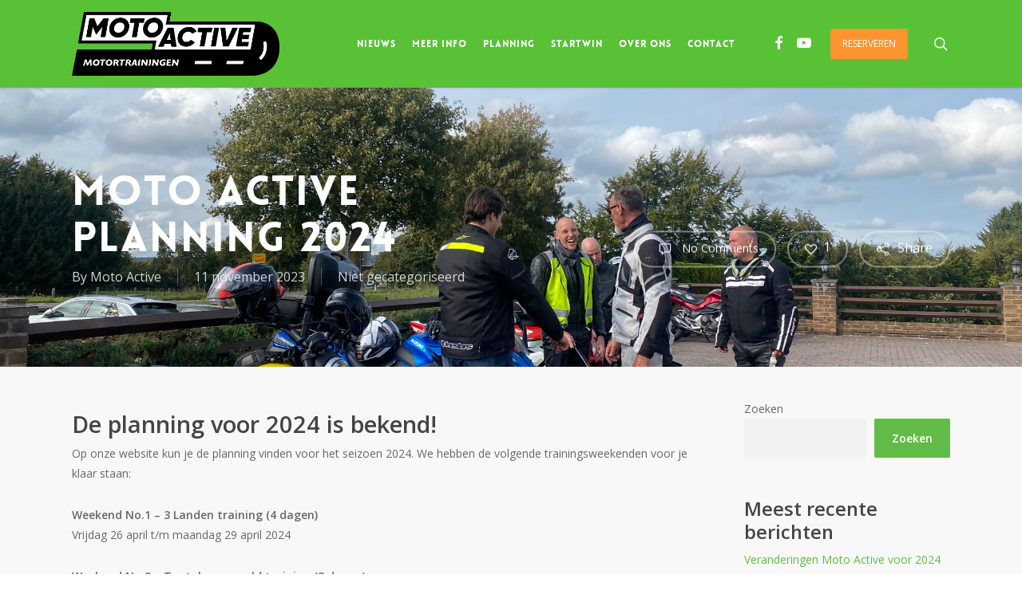

--- FILE ---
content_type: text/html; charset=UTF-8
request_url: https://moto-active.nl/moto-active-planning-2024/
body_size: 17187
content:
<!doctype html>
<html lang="nl-NL" class="no-js">
<head>
	<meta charset="UTF-8">
	<meta name="viewport" content="width=device-width, initial-scale=1, maximum-scale=1, user-scalable=0" /><meta name='robots' content='index, follow, max-image-preview:large, max-snippet:-1, max-video-preview:-1' />

<!-- Google Tag Manager for WordPress by gtm4wp.com -->
<script data-cfasync="false" data-pagespeed-no-defer>
	var gtm4wp_datalayer_name = "dataLayer";
	var dataLayer = dataLayer || [];
</script>
<!-- End Google Tag Manager for WordPress by gtm4wp.com -->
	<!-- This site is optimized with the Yoast SEO plugin v26.6 - https://yoast.com/wordpress/plugins/seo/ -->
	<title>Moto Active Planning 2024 - moto-active.nl</title>
	<link rel="canonical" href="https://moto-active.nl/moto-active-planning-2024/" />
	<meta property="og:locale" content="nl_NL" />
	<meta property="og:type" content="article" />
	<meta property="og:title" content="Moto Active Planning 2024 - moto-active.nl" />
	<meta property="og:description" content="De planning voor 2024 is bekend! Op onze website kun je de planning vinden voor het seizoen 2024. We hebben de volgende trainingsweekenden voor je klaar staan: Weekend No.1 –..." />
	<meta property="og:url" content="https://moto-active.nl/moto-active-planning-2024/" />
	<meta property="og:site_name" content="moto-active.nl" />
	<meta property="article:published_time" content="2023-11-11T11:42:11+00:00" />
	<meta property="article:modified_time" content="2024-01-18T06:53:40+00:00" />
	<meta property="og:image" content="https://moto-active.nl/wp-content/uploads/2023/11/2023-09-28-15.03.08.jpg" />
	<meta property="og:image:width" content="2016" />
	<meta property="og:image:height" content="1512" />
	<meta property="og:image:type" content="image/jpeg" />
	<meta name="author" content="Moto Active" />
	<meta name="twitter:card" content="summary_large_image" />
	<meta name="twitter:label1" content="Geschreven door" />
	<meta name="twitter:data1" content="Moto Active" />
	<meta name="twitter:label2" content="Geschatte leestijd" />
	<meta name="twitter:data2" content="1 minuut" />
	<script type="application/ld+json" class="yoast-schema-graph">{"@context":"https://schema.org","@graph":[{"@type":"Article","@id":"https://moto-active.nl/moto-active-planning-2024/#article","isPartOf":{"@id":"https://moto-active.nl/moto-active-planning-2024/"},"author":{"name":"Moto Active","@id":"https://moto-active.nl/#/schema/person/5dbece1fb9211668c996091ef8ca66d6"},"headline":"Moto Active Planning 2024","datePublished":"2023-11-11T11:42:11+00:00","dateModified":"2024-01-18T06:53:40+00:00","mainEntityOfPage":{"@id":"https://moto-active.nl/moto-active-planning-2024/"},"wordCount":254,"publisher":{"@id":"https://moto-active.nl/#organization"},"image":{"@id":"https://moto-active.nl/moto-active-planning-2024/#primaryimage"},"thumbnailUrl":"https://moto-active.nl/wp-content/uploads/2023/11/2023-09-28-15.03.08.jpg","keywords":["Planning"],"inLanguage":"nl-NL"},{"@type":"WebPage","@id":"https://moto-active.nl/moto-active-planning-2024/","url":"https://moto-active.nl/moto-active-planning-2024/","name":"Moto Active Planning 2024 - moto-active.nl","isPartOf":{"@id":"https://moto-active.nl/#website"},"primaryImageOfPage":{"@id":"https://moto-active.nl/moto-active-planning-2024/#primaryimage"},"image":{"@id":"https://moto-active.nl/moto-active-planning-2024/#primaryimage"},"thumbnailUrl":"https://moto-active.nl/wp-content/uploads/2023/11/2023-09-28-15.03.08.jpg","datePublished":"2023-11-11T11:42:11+00:00","dateModified":"2024-01-18T06:53:40+00:00","breadcrumb":{"@id":"https://moto-active.nl/moto-active-planning-2024/#breadcrumb"},"inLanguage":"nl-NL","potentialAction":[{"@type":"ReadAction","target":["https://moto-active.nl/moto-active-planning-2024/"]}]},{"@type":"ImageObject","inLanguage":"nl-NL","@id":"https://moto-active.nl/moto-active-planning-2024/#primaryimage","url":"https://moto-active.nl/wp-content/uploads/2023/11/2023-09-28-15.03.08.jpg","contentUrl":"https://moto-active.nl/wp-content/uploads/2023/11/2023-09-28-15.03.08.jpg","width":2016,"height":1512},{"@type":"BreadcrumbList","@id":"https://moto-active.nl/moto-active-planning-2024/#breadcrumb","itemListElement":[{"@type":"ListItem","position":1,"name":"Home","item":"https://moto-active.nl/"},{"@type":"ListItem","position":2,"name":"Moto Active Planning 2024"}]},{"@type":"WebSite","@id":"https://moto-active.nl/#website","url":"https://moto-active.nl/","name":"moto-active.nl","description":"Voor elke motorrijder","publisher":{"@id":"https://moto-active.nl/#organization"},"potentialAction":[{"@type":"SearchAction","target":{"@type":"EntryPoint","urlTemplate":"https://moto-active.nl/?s={search_term_string}"},"query-input":{"@type":"PropertyValueSpecification","valueRequired":true,"valueName":"search_term_string"}}],"inLanguage":"nl-NL"},{"@type":"Organization","@id":"https://moto-active.nl/#organization","name":"moto-active.nl","url":"https://moto-active.nl/","logo":{"@type":"ImageObject","inLanguage":"nl-NL","@id":"https://moto-active.nl/#/schema/logo/image/","url":"https://moto-active.nl/wp-content/uploads/2024/02/MA-logo-1.png","contentUrl":"https://moto-active.nl/wp-content/uploads/2024/02/MA-logo-1.png","width":7992,"height":2456,"caption":"moto-active.nl"},"image":{"@id":"https://moto-active.nl/#/schema/logo/image/"}},{"@type":"Person","@id":"https://moto-active.nl/#/schema/person/5dbece1fb9211668c996091ef8ca66d6","name":"Moto Active","image":{"@type":"ImageObject","inLanguage":"nl-NL","@id":"https://moto-active.nl/#/schema/person/image/","url":"https://secure.gravatar.com/avatar/eca9111be3037c6ffa823ef5556751c2b83d593d0542a260f933cf52b81ef525?s=96&d=mm&r=g","contentUrl":"https://secure.gravatar.com/avatar/eca9111be3037c6ffa823ef5556751c2b83d593d0542a260f933cf52b81ef525?s=96&d=mm&r=g","caption":"Moto Active"},"url":"https://moto-active.nl/author/moto-active/"}]}</script>
	<!-- / Yoast SEO plugin. -->


<link rel='dns-prefetch' href='//fonts.googleapis.com' />
<link rel="alternate" type="application/rss+xml" title="moto-active.nl &raquo; feed" href="https://moto-active.nl/feed/" />
<link rel="alternate" type="application/rss+xml" title="moto-active.nl &raquo; reacties feed" href="https://moto-active.nl/comments/feed/" />
<link rel="alternate" title="oEmbed (JSON)" type="application/json+oembed" href="https://moto-active.nl/wp-json/oembed/1.0/embed?url=https%3A%2F%2Fmoto-active.nl%2Fmoto-active-planning-2024%2F" />
<link rel="alternate" title="oEmbed (XML)" type="text/xml+oembed" href="https://moto-active.nl/wp-json/oembed/1.0/embed?url=https%3A%2F%2Fmoto-active.nl%2Fmoto-active-planning-2024%2F&#038;format=xml" />
<link rel="preload" href="https://moto-active.nl/wp-content/themes/salient/css/fonts/icomoon.woff?v=1.2" as="font" type="font/woff" crossorigin="anonymous"><style id='wp-img-auto-sizes-contain-inline-css' type='text/css'>
img:is([sizes=auto i],[sizes^="auto," i]){contain-intrinsic-size:3000px 1500px}
/*# sourceURL=wp-img-auto-sizes-contain-inline-css */
</style>

<link rel='stylesheet' id='formidable-css' href='https://moto-active.nl/wp-content/plugins/formidable/css/formidableforms.css?ver=1215739' type='text/css' media='all' />
<style id='classic-theme-styles-inline-css' type='text/css'>
/*! This file is auto-generated */
.wp-block-button__link{color:#fff;background-color:#32373c;border-radius:9999px;box-shadow:none;text-decoration:none;padding:calc(.667em + 2px) calc(1.333em + 2px);font-size:1.125em}.wp-block-file__button{background:#32373c;color:#fff;text-decoration:none}
/*# sourceURL=/wp-includes/css/classic-themes.min.css */
</style>
<link rel='stylesheet' id='salient-social-css' href='https://moto-active.nl/wp-content/plugins/salient-social/css/style.css?ver=1.2.2' type='text/css' media='all' />
<style id='salient-social-inline-css' type='text/css'>

  .sharing-default-minimal .nectar-love.loved,
  body .nectar-social[data-color-override="override"].fixed > a:before, 
  body .nectar-social[data-color-override="override"].fixed .nectar-social-inner a,
  .sharing-default-minimal .nectar-social[data-color-override="override"] .nectar-social-inner a:hover,
  .nectar-social.vertical[data-color-override="override"] .nectar-social-inner a:hover {
    background-color: #62bb46;
  }
  .nectar-social.hover .nectar-love.loved,
  .nectar-social.hover > .nectar-love-button a:hover,
  .nectar-social[data-color-override="override"].hover > div a:hover,
  #single-below-header .nectar-social[data-color-override="override"].hover > div a:hover,
  .nectar-social[data-color-override="override"].hover .share-btn:hover,
  .sharing-default-minimal .nectar-social[data-color-override="override"] .nectar-social-inner a {
    border-color: #62bb46;
  }
  #single-below-header .nectar-social.hover .nectar-love.loved i,
  #single-below-header .nectar-social.hover[data-color-override="override"] a:hover,
  #single-below-header .nectar-social.hover[data-color-override="override"] a:hover i,
  #single-below-header .nectar-social.hover .nectar-love-button a:hover i,
  .nectar-love:hover i,
  .hover .nectar-love:hover .total_loves,
  .nectar-love.loved i,
  .nectar-social.hover .nectar-love.loved .total_loves,
  .nectar-social.hover .share-btn:hover, 
  .nectar-social[data-color-override="override"].hover .nectar-social-inner a:hover,
  .nectar-social[data-color-override="override"].hover > div:hover span,
  .sharing-default-minimal .nectar-social[data-color-override="override"] .nectar-social-inner a:not(:hover) i,
  .sharing-default-minimal .nectar-social[data-color-override="override"] .nectar-social-inner a:not(:hover) {
    color: #62bb46;
  }
/*# sourceURL=salient-social-inline-css */
</style>
<link rel='stylesheet' id='font-awesome-css' href='https://moto-active.nl/wp-content/themes/salient/css/font-awesome-legacy.min.css?ver=4.7.1' type='text/css' media='all' />
<link rel='stylesheet' id='salient-grid-system-css' href='https://moto-active.nl/wp-content/themes/salient/css/build/grid-system.css?ver=14.0.3' type='text/css' media='all' />
<link rel='stylesheet' id='main-styles-css' href='https://moto-active.nl/wp-content/themes/salient/css/build/style.css?ver=14.0.3' type='text/css' media='all' />
<style id='main-styles-inline-css' type='text/css'>
@font-face { font-family: 'Lovelo'; src: url('https://moto-active.nl/wp-content/themes/salient/css/fonts/Lovelo_Black.eot'); src: url('https://moto-active.nl/wp-content/themes/salient/css/fonts/Lovelo_Black.eot?#iefix') format('embedded-opentype'), url('https://moto-active.nl/wp-content/themes/salient/css/fonts/Lovelo_Black.woff') format('woff'),  url('https://moto-active.nl/wp-content/themes/salient/css/fonts/Lovelo_Black.ttf') format('truetype'), url('https://moto-active.nl/wp-content/themes/salient/css/fonts/Lovelo_Black.svg#loveloblack') format('svg'); font-weight: normal; font-style: normal; }
/*# sourceURL=main-styles-inline-css */
</style>
<link rel='stylesheet' id='nectar-single-styles-css' href='https://moto-active.nl/wp-content/themes/salient/css/build/single.css?ver=14.0.3' type='text/css' media='all' />
<link rel='stylesheet' id='nectar_default_font_open_sans-css' href='https://fonts.googleapis.com/css?family=Open+Sans%3A300%2C400%2C600%2C700&#038;subset=latin%2Clatin-ext&#038;display=swap' type='text/css' media='all' />
<link rel='stylesheet' id='responsive-css' href='https://moto-active.nl/wp-content/themes/salient/css/build/responsive.css?ver=14.0.3' type='text/css' media='all' />
<link rel='stylesheet' id='skin-original-css' href='https://moto-active.nl/wp-content/themes/salient/css/build/skin-original.css?ver=14.0.3' type='text/css' media='all' />
<link rel='stylesheet' id='salient-wp-menu-dynamic-css' href='https://moto-active.nl/wp-content/uploads/salient/menu-dynamic.css?ver=68677' type='text/css' media='all' />
<link rel='stylesheet' id='nectar-widget-posts-css' href='https://moto-active.nl/wp-content/themes/salient/css/build/elements/widget-nectar-posts.css?ver=14.0.3' type='text/css' media='all' />
<link rel='stylesheet' id='dynamic-css-css' href='https://moto-active.nl/wp-content/themes/salient/css/salient-dynamic-styles.css?ver=94340' type='text/css' media='all' />
<style id='dynamic-css-inline-css' type='text/css'>
@media only screen and (min-width:1000px){body #ajax-content-wrap.no-scroll{min-height:calc(100vh - 110px);height:calc(100vh - 110px)!important;}}@media only screen and (min-width:1000px){#page-header-wrap.fullscreen-header,#page-header-wrap.fullscreen-header #page-header-bg,html:not(.nectar-box-roll-loaded) .nectar-box-roll > #page-header-bg.fullscreen-header,.nectar_fullscreen_zoom_recent_projects,#nectar_fullscreen_rows:not(.afterLoaded) > div{height:calc(100vh - 109px);}.wpb_row.vc_row-o-full-height.top-level,.wpb_row.vc_row-o-full-height.top-level > .col.span_12{min-height:calc(100vh - 109px);}html:not(.nectar-box-roll-loaded) .nectar-box-roll > #page-header-bg.fullscreen-header{top:110px;}.nectar-slider-wrap[data-fullscreen="true"]:not(.loaded),.nectar-slider-wrap[data-fullscreen="true"]:not(.loaded) .swiper-container{height:calc(100vh - 108px)!important;}.admin-bar .nectar-slider-wrap[data-fullscreen="true"]:not(.loaded),.admin-bar .nectar-slider-wrap[data-fullscreen="true"]:not(.loaded) .swiper-container{height:calc(100vh - 108px - 32px)!important;}}@media only screen and (max-width:999px){.using-mobile-browser #nectar_fullscreen_rows:not(.afterLoaded):not([data-mobile-disable="on"]) > div{height:calc(100vh - 136px);}.using-mobile-browser .wpb_row.vc_row-o-full-height.top-level,.using-mobile-browser .wpb_row.vc_row-o-full-height.top-level > .col.span_12,[data-permanent-transparent="1"].using-mobile-browser .wpb_row.vc_row-o-full-height.top-level,[data-permanent-transparent="1"].using-mobile-browser .wpb_row.vc_row-o-full-height.top-level > .col.span_12{min-height:calc(100vh - 136px);}html:not(.nectar-box-roll-loaded) .nectar-box-roll > #page-header-bg.fullscreen-header,.nectar_fullscreen_zoom_recent_projects,.nectar-slider-wrap[data-fullscreen="true"]:not(.loaded),.nectar-slider-wrap[data-fullscreen="true"]:not(.loaded) .swiper-container,#nectar_fullscreen_rows:not(.afterLoaded):not([data-mobile-disable="on"]) > div{height:calc(100vh - 83px);}.wpb_row.vc_row-o-full-height.top-level,.wpb_row.vc_row-o-full-height.top-level > .col.span_12{min-height:calc(100vh - 83px);}body[data-transparent-header="false"] #ajax-content-wrap.no-scroll{min-height:calc(100vh - 83px);height:calc(100vh - 83px);}}.screen-reader-text,.nectar-skip-to-content:not(:focus){border:0;clip:rect(1px,1px,1px,1px);clip-path:inset(50%);height:1px;margin:-1px;overflow:hidden;padding:0;position:absolute!important;width:1px;word-wrap:normal!important;}
/*# sourceURL=dynamic-css-inline-css */
</style>
<link rel='stylesheet' id='redux-google-fonts-salient_redux-css' href='https://fonts.googleapis.com/css?family=Open+Sans%3A300&#038;display=swap&#038;ver=1708424557' type='text/css' media='all' />
<link rel="https://api.w.org/" href="https://moto-active.nl/wp-json/" /><link rel="alternate" title="JSON" type="application/json" href="https://moto-active.nl/wp-json/wp/v2/posts/3733" /><link rel="EditURI" type="application/rsd+xml" title="RSD" href="https://moto-active.nl/xmlrpc.php?rsd" />
<link rel='shortlink' href='https://moto-active.nl/?p=3733' />
<script>document.documentElement.className += " js";</script>

<!-- Google Tag Manager for WordPress by gtm4wp.com -->
<!-- GTM Container placement set to footer -->
<script data-cfasync="false" data-pagespeed-no-defer type="text/javascript">
	var dataLayer_content = {"pagePostType":"post","pagePostType2":"single-post","pageCategory":["niet-gecategoriseerd"],"pageAttributes":["planning"],"pagePostAuthor":"Moto Active"};
	dataLayer.push( dataLayer_content );
</script>
<script data-cfasync="false" data-pagespeed-no-defer type="text/javascript">
(function(w,d,s,l,i){w[l]=w[l]||[];w[l].push({'gtm.start':
new Date().getTime(),event:'gtm.js'});var f=d.getElementsByTagName(s)[0],
j=d.createElement(s),dl=l!='dataLayer'?'&l='+l:'';j.async=true;j.src=
'//www.googletagmanager.com/gtm.js?id='+i+dl;f.parentNode.insertBefore(j,f);
})(window,document,'script','dataLayer','GTM-MS772XS');
</script>
<!-- End Google Tag Manager for WordPress by gtm4wp.com --><script type="text/javascript"> var root = document.getElementsByTagName( "html" )[0]; root.setAttribute( "class", "js" ); </script><meta name="generator" content="Powered by WPBakery Page Builder - drag and drop page builder for WordPress."/>
<link rel="icon" href="https://moto-active.nl/wp-content/uploads/2024/02/cropped-MA-logo-social-32x32.png" sizes="32x32" />
<link rel="icon" href="https://moto-active.nl/wp-content/uploads/2024/02/cropped-MA-logo-social-192x192.png" sizes="192x192" />
<link rel="apple-touch-icon" href="https://moto-active.nl/wp-content/uploads/2024/02/cropped-MA-logo-social-180x180.png" />
<meta name="msapplication-TileImage" content="https://moto-active.nl/wp-content/uploads/2024/02/cropped-MA-logo-social-270x270.png" />
		<style type="text/css" id="wp-custom-css">
			p#breadcrumbs {
    display: none !important;
}
#header-outer #mobile-menu .nectar-header-text-content, #header-outer #mobile-menu .secondary-header-text{
	display:none;
}		</style>
		<noscript><style> .wpb_animate_when_almost_visible { opacity: 1; }</style></noscript><style id='wp-block-heading-inline-css' type='text/css'>
h1:where(.wp-block-heading).has-background,h2:where(.wp-block-heading).has-background,h3:where(.wp-block-heading).has-background,h4:where(.wp-block-heading).has-background,h5:where(.wp-block-heading).has-background,h6:where(.wp-block-heading).has-background{padding:1.25em 2.375em}h1.has-text-align-left[style*=writing-mode]:where([style*=vertical-lr]),h1.has-text-align-right[style*=writing-mode]:where([style*=vertical-rl]),h2.has-text-align-left[style*=writing-mode]:where([style*=vertical-lr]),h2.has-text-align-right[style*=writing-mode]:where([style*=vertical-rl]),h3.has-text-align-left[style*=writing-mode]:where([style*=vertical-lr]),h3.has-text-align-right[style*=writing-mode]:where([style*=vertical-rl]),h4.has-text-align-left[style*=writing-mode]:where([style*=vertical-lr]),h4.has-text-align-right[style*=writing-mode]:where([style*=vertical-rl]),h5.has-text-align-left[style*=writing-mode]:where([style*=vertical-lr]),h5.has-text-align-right[style*=writing-mode]:where([style*=vertical-rl]),h6.has-text-align-left[style*=writing-mode]:where([style*=vertical-lr]),h6.has-text-align-right[style*=writing-mode]:where([style*=vertical-rl]){rotate:180deg}
/*# sourceURL=https://moto-active.nl/wp-includes/blocks/heading/style.min.css */
</style>
<style id='wp-block-latest-comments-inline-css' type='text/css'>
ol.wp-block-latest-comments{box-sizing:border-box;margin-left:0}:where(.wp-block-latest-comments:not([style*=line-height] .wp-block-latest-comments__comment)){line-height:1.1}:where(.wp-block-latest-comments:not([style*=line-height] .wp-block-latest-comments__comment-excerpt p)){line-height:1.8}.has-dates :where(.wp-block-latest-comments:not([style*=line-height])),.has-excerpts :where(.wp-block-latest-comments:not([style*=line-height])){line-height:1.5}.wp-block-latest-comments .wp-block-latest-comments{padding-left:0}.wp-block-latest-comments__comment{list-style:none;margin-bottom:1em}.has-avatars .wp-block-latest-comments__comment{list-style:none;min-height:2.25em}.has-avatars .wp-block-latest-comments__comment .wp-block-latest-comments__comment-excerpt,.has-avatars .wp-block-latest-comments__comment .wp-block-latest-comments__comment-meta{margin-left:3.25em}.wp-block-latest-comments__comment-excerpt p{font-size:.875em;margin:.36em 0 1.4em}.wp-block-latest-comments__comment-date{display:block;font-size:.75em}.wp-block-latest-comments .avatar,.wp-block-latest-comments__comment-avatar{border-radius:1.5em;display:block;float:left;height:2.5em;margin-right:.75em;width:2.5em}.wp-block-latest-comments[class*=-font-size] a,.wp-block-latest-comments[style*=font-size] a{font-size:inherit}
/*# sourceURL=https://moto-active.nl/wp-includes/blocks/latest-comments/style.min.css */
</style>
<style id='wp-block-latest-posts-inline-css' type='text/css'>
.wp-block-latest-posts{box-sizing:border-box}.wp-block-latest-posts.alignleft{margin-right:2em}.wp-block-latest-posts.alignright{margin-left:2em}.wp-block-latest-posts.wp-block-latest-posts__list{list-style:none}.wp-block-latest-posts.wp-block-latest-posts__list li{clear:both;overflow-wrap:break-word}.wp-block-latest-posts.is-grid{display:flex;flex-wrap:wrap}.wp-block-latest-posts.is-grid li{margin:0 1.25em 1.25em 0;width:100%}@media (min-width:600px){.wp-block-latest-posts.columns-2 li{width:calc(50% - .625em)}.wp-block-latest-posts.columns-2 li:nth-child(2n){margin-right:0}.wp-block-latest-posts.columns-3 li{width:calc(33.33333% - .83333em)}.wp-block-latest-posts.columns-3 li:nth-child(3n){margin-right:0}.wp-block-latest-posts.columns-4 li{width:calc(25% - .9375em)}.wp-block-latest-posts.columns-4 li:nth-child(4n){margin-right:0}.wp-block-latest-posts.columns-5 li{width:calc(20% - 1em)}.wp-block-latest-posts.columns-5 li:nth-child(5n){margin-right:0}.wp-block-latest-posts.columns-6 li{width:calc(16.66667% - 1.04167em)}.wp-block-latest-posts.columns-6 li:nth-child(6n){margin-right:0}}:root :where(.wp-block-latest-posts.is-grid){padding:0}:root :where(.wp-block-latest-posts.wp-block-latest-posts__list){padding-left:0}.wp-block-latest-posts__post-author,.wp-block-latest-posts__post-date{display:block;font-size:.8125em}.wp-block-latest-posts__post-excerpt,.wp-block-latest-posts__post-full-content{margin-bottom:1em;margin-top:.5em}.wp-block-latest-posts__featured-image a{display:inline-block}.wp-block-latest-posts__featured-image img{height:auto;max-width:100%;width:auto}.wp-block-latest-posts__featured-image.alignleft{float:left;margin-right:1em}.wp-block-latest-posts__featured-image.alignright{float:right;margin-left:1em}.wp-block-latest-posts__featured-image.aligncenter{margin-bottom:1em;text-align:center}
/*# sourceURL=https://moto-active.nl/wp-includes/blocks/latest-posts/style.min.css */
</style>
<style id='wp-block-search-inline-css' type='text/css'>
.wp-block-search__button{margin-left:10px;word-break:normal}.wp-block-search__button.has-icon{line-height:0}.wp-block-search__button svg{height:1.25em;min-height:24px;min-width:24px;width:1.25em;fill:currentColor;vertical-align:text-bottom}:where(.wp-block-search__button){border:1px solid #ccc;padding:6px 10px}.wp-block-search__inside-wrapper{display:flex;flex:auto;flex-wrap:nowrap;max-width:100%}.wp-block-search__label{width:100%}.wp-block-search.wp-block-search__button-only .wp-block-search__button{box-sizing:border-box;display:flex;flex-shrink:0;justify-content:center;margin-left:0;max-width:100%}.wp-block-search.wp-block-search__button-only .wp-block-search__inside-wrapper{min-width:0!important;transition-property:width}.wp-block-search.wp-block-search__button-only .wp-block-search__input{flex-basis:100%;transition-duration:.3s}.wp-block-search.wp-block-search__button-only.wp-block-search__searchfield-hidden,.wp-block-search.wp-block-search__button-only.wp-block-search__searchfield-hidden .wp-block-search__inside-wrapper{overflow:hidden}.wp-block-search.wp-block-search__button-only.wp-block-search__searchfield-hidden .wp-block-search__input{border-left-width:0!important;border-right-width:0!important;flex-basis:0;flex-grow:0;margin:0;min-width:0!important;padding-left:0!important;padding-right:0!important;width:0!important}:where(.wp-block-search__input){appearance:none;border:1px solid #949494;flex-grow:1;font-family:inherit;font-size:inherit;font-style:inherit;font-weight:inherit;letter-spacing:inherit;line-height:inherit;margin-left:0;margin-right:0;min-width:3rem;padding:8px;text-decoration:unset!important;text-transform:inherit}:where(.wp-block-search__button-inside .wp-block-search__inside-wrapper){background-color:#fff;border:1px solid #949494;box-sizing:border-box;padding:4px}:where(.wp-block-search__button-inside .wp-block-search__inside-wrapper) .wp-block-search__input{border:none;border-radius:0;padding:0 4px}:where(.wp-block-search__button-inside .wp-block-search__inside-wrapper) .wp-block-search__input:focus{outline:none}:where(.wp-block-search__button-inside .wp-block-search__inside-wrapper) :where(.wp-block-search__button){padding:4px 8px}.wp-block-search.aligncenter .wp-block-search__inside-wrapper{margin:auto}.wp-block[data-align=right] .wp-block-search.wp-block-search__button-only .wp-block-search__inside-wrapper{float:right}
/*# sourceURL=https://moto-active.nl/wp-includes/blocks/search/style.min.css */
</style>
<style id='wp-block-group-inline-css' type='text/css'>
.wp-block-group{box-sizing:border-box}:where(.wp-block-group.wp-block-group-is-layout-constrained){position:relative}
/*# sourceURL=https://moto-active.nl/wp-includes/blocks/group/style.min.css */
</style>
<style id='wp-block-paragraph-inline-css' type='text/css'>
.is-small-text{font-size:.875em}.is-regular-text{font-size:1em}.is-large-text{font-size:2.25em}.is-larger-text{font-size:3em}.has-drop-cap:not(:focus):first-letter{float:left;font-size:8.4em;font-style:normal;font-weight:100;line-height:.68;margin:.05em .1em 0 0;text-transform:uppercase}body.rtl .has-drop-cap:not(:focus):first-letter{float:none;margin-left:.1em}p.has-drop-cap.has-background{overflow:hidden}:root :where(p.has-background){padding:1.25em 2.375em}:where(p.has-text-color:not(.has-link-color)) a{color:inherit}p.has-text-align-left[style*="writing-mode:vertical-lr"],p.has-text-align-right[style*="writing-mode:vertical-rl"]{rotate:180deg}
/*# sourceURL=https://moto-active.nl/wp-includes/blocks/paragraph/style.min.css */
</style>
<style id='global-styles-inline-css' type='text/css'>
:root{--wp--preset--aspect-ratio--square: 1;--wp--preset--aspect-ratio--4-3: 4/3;--wp--preset--aspect-ratio--3-4: 3/4;--wp--preset--aspect-ratio--3-2: 3/2;--wp--preset--aspect-ratio--2-3: 2/3;--wp--preset--aspect-ratio--16-9: 16/9;--wp--preset--aspect-ratio--9-16: 9/16;--wp--preset--color--black: #000000;--wp--preset--color--cyan-bluish-gray: #abb8c3;--wp--preset--color--white: #ffffff;--wp--preset--color--pale-pink: #f78da7;--wp--preset--color--vivid-red: #cf2e2e;--wp--preset--color--luminous-vivid-orange: #ff6900;--wp--preset--color--luminous-vivid-amber: #fcb900;--wp--preset--color--light-green-cyan: #7bdcb5;--wp--preset--color--vivid-green-cyan: #00d084;--wp--preset--color--pale-cyan-blue: #8ed1fc;--wp--preset--color--vivid-cyan-blue: #0693e3;--wp--preset--color--vivid-purple: #9b51e0;--wp--preset--gradient--vivid-cyan-blue-to-vivid-purple: linear-gradient(135deg,rgb(6,147,227) 0%,rgb(155,81,224) 100%);--wp--preset--gradient--light-green-cyan-to-vivid-green-cyan: linear-gradient(135deg,rgb(122,220,180) 0%,rgb(0,208,130) 100%);--wp--preset--gradient--luminous-vivid-amber-to-luminous-vivid-orange: linear-gradient(135deg,rgb(252,185,0) 0%,rgb(255,105,0) 100%);--wp--preset--gradient--luminous-vivid-orange-to-vivid-red: linear-gradient(135deg,rgb(255,105,0) 0%,rgb(207,46,46) 100%);--wp--preset--gradient--very-light-gray-to-cyan-bluish-gray: linear-gradient(135deg,rgb(238,238,238) 0%,rgb(169,184,195) 100%);--wp--preset--gradient--cool-to-warm-spectrum: linear-gradient(135deg,rgb(74,234,220) 0%,rgb(151,120,209) 20%,rgb(207,42,186) 40%,rgb(238,44,130) 60%,rgb(251,105,98) 80%,rgb(254,248,76) 100%);--wp--preset--gradient--blush-light-purple: linear-gradient(135deg,rgb(255,206,236) 0%,rgb(152,150,240) 100%);--wp--preset--gradient--blush-bordeaux: linear-gradient(135deg,rgb(254,205,165) 0%,rgb(254,45,45) 50%,rgb(107,0,62) 100%);--wp--preset--gradient--luminous-dusk: linear-gradient(135deg,rgb(255,203,112) 0%,rgb(199,81,192) 50%,rgb(65,88,208) 100%);--wp--preset--gradient--pale-ocean: linear-gradient(135deg,rgb(255,245,203) 0%,rgb(182,227,212) 50%,rgb(51,167,181) 100%);--wp--preset--gradient--electric-grass: linear-gradient(135deg,rgb(202,248,128) 0%,rgb(113,206,126) 100%);--wp--preset--gradient--midnight: linear-gradient(135deg,rgb(2,3,129) 0%,rgb(40,116,252) 100%);--wp--preset--font-size--small: 13px;--wp--preset--font-size--medium: 20px;--wp--preset--font-size--large: 36px;--wp--preset--font-size--x-large: 42px;--wp--preset--spacing--20: 0.44rem;--wp--preset--spacing--30: 0.67rem;--wp--preset--spacing--40: 1rem;--wp--preset--spacing--50: 1.5rem;--wp--preset--spacing--60: 2.25rem;--wp--preset--spacing--70: 3.38rem;--wp--preset--spacing--80: 5.06rem;--wp--preset--shadow--natural: 6px 6px 9px rgba(0, 0, 0, 0.2);--wp--preset--shadow--deep: 12px 12px 50px rgba(0, 0, 0, 0.4);--wp--preset--shadow--sharp: 6px 6px 0px rgba(0, 0, 0, 0.2);--wp--preset--shadow--outlined: 6px 6px 0px -3px rgb(255, 255, 255), 6px 6px rgb(0, 0, 0);--wp--preset--shadow--crisp: 6px 6px 0px rgb(0, 0, 0);}:where(.is-layout-flex){gap: 0.5em;}:where(.is-layout-grid){gap: 0.5em;}body .is-layout-flex{display: flex;}.is-layout-flex{flex-wrap: wrap;align-items: center;}.is-layout-flex > :is(*, div){margin: 0;}body .is-layout-grid{display: grid;}.is-layout-grid > :is(*, div){margin: 0;}:where(.wp-block-columns.is-layout-flex){gap: 2em;}:where(.wp-block-columns.is-layout-grid){gap: 2em;}:where(.wp-block-post-template.is-layout-flex){gap: 1.25em;}:where(.wp-block-post-template.is-layout-grid){gap: 1.25em;}.has-black-color{color: var(--wp--preset--color--black) !important;}.has-cyan-bluish-gray-color{color: var(--wp--preset--color--cyan-bluish-gray) !important;}.has-white-color{color: var(--wp--preset--color--white) !important;}.has-pale-pink-color{color: var(--wp--preset--color--pale-pink) !important;}.has-vivid-red-color{color: var(--wp--preset--color--vivid-red) !important;}.has-luminous-vivid-orange-color{color: var(--wp--preset--color--luminous-vivid-orange) !important;}.has-luminous-vivid-amber-color{color: var(--wp--preset--color--luminous-vivid-amber) !important;}.has-light-green-cyan-color{color: var(--wp--preset--color--light-green-cyan) !important;}.has-vivid-green-cyan-color{color: var(--wp--preset--color--vivid-green-cyan) !important;}.has-pale-cyan-blue-color{color: var(--wp--preset--color--pale-cyan-blue) !important;}.has-vivid-cyan-blue-color{color: var(--wp--preset--color--vivid-cyan-blue) !important;}.has-vivid-purple-color{color: var(--wp--preset--color--vivid-purple) !important;}.has-black-background-color{background-color: var(--wp--preset--color--black) !important;}.has-cyan-bluish-gray-background-color{background-color: var(--wp--preset--color--cyan-bluish-gray) !important;}.has-white-background-color{background-color: var(--wp--preset--color--white) !important;}.has-pale-pink-background-color{background-color: var(--wp--preset--color--pale-pink) !important;}.has-vivid-red-background-color{background-color: var(--wp--preset--color--vivid-red) !important;}.has-luminous-vivid-orange-background-color{background-color: var(--wp--preset--color--luminous-vivid-orange) !important;}.has-luminous-vivid-amber-background-color{background-color: var(--wp--preset--color--luminous-vivid-amber) !important;}.has-light-green-cyan-background-color{background-color: var(--wp--preset--color--light-green-cyan) !important;}.has-vivid-green-cyan-background-color{background-color: var(--wp--preset--color--vivid-green-cyan) !important;}.has-pale-cyan-blue-background-color{background-color: var(--wp--preset--color--pale-cyan-blue) !important;}.has-vivid-cyan-blue-background-color{background-color: var(--wp--preset--color--vivid-cyan-blue) !important;}.has-vivid-purple-background-color{background-color: var(--wp--preset--color--vivid-purple) !important;}.has-black-border-color{border-color: var(--wp--preset--color--black) !important;}.has-cyan-bluish-gray-border-color{border-color: var(--wp--preset--color--cyan-bluish-gray) !important;}.has-white-border-color{border-color: var(--wp--preset--color--white) !important;}.has-pale-pink-border-color{border-color: var(--wp--preset--color--pale-pink) !important;}.has-vivid-red-border-color{border-color: var(--wp--preset--color--vivid-red) !important;}.has-luminous-vivid-orange-border-color{border-color: var(--wp--preset--color--luminous-vivid-orange) !important;}.has-luminous-vivid-amber-border-color{border-color: var(--wp--preset--color--luminous-vivid-amber) !important;}.has-light-green-cyan-border-color{border-color: var(--wp--preset--color--light-green-cyan) !important;}.has-vivid-green-cyan-border-color{border-color: var(--wp--preset--color--vivid-green-cyan) !important;}.has-pale-cyan-blue-border-color{border-color: var(--wp--preset--color--pale-cyan-blue) !important;}.has-vivid-cyan-blue-border-color{border-color: var(--wp--preset--color--vivid-cyan-blue) !important;}.has-vivid-purple-border-color{border-color: var(--wp--preset--color--vivid-purple) !important;}.has-vivid-cyan-blue-to-vivid-purple-gradient-background{background: var(--wp--preset--gradient--vivid-cyan-blue-to-vivid-purple) !important;}.has-light-green-cyan-to-vivid-green-cyan-gradient-background{background: var(--wp--preset--gradient--light-green-cyan-to-vivid-green-cyan) !important;}.has-luminous-vivid-amber-to-luminous-vivid-orange-gradient-background{background: var(--wp--preset--gradient--luminous-vivid-amber-to-luminous-vivid-orange) !important;}.has-luminous-vivid-orange-to-vivid-red-gradient-background{background: var(--wp--preset--gradient--luminous-vivid-orange-to-vivid-red) !important;}.has-very-light-gray-to-cyan-bluish-gray-gradient-background{background: var(--wp--preset--gradient--very-light-gray-to-cyan-bluish-gray) !important;}.has-cool-to-warm-spectrum-gradient-background{background: var(--wp--preset--gradient--cool-to-warm-spectrum) !important;}.has-blush-light-purple-gradient-background{background: var(--wp--preset--gradient--blush-light-purple) !important;}.has-blush-bordeaux-gradient-background{background: var(--wp--preset--gradient--blush-bordeaux) !important;}.has-luminous-dusk-gradient-background{background: var(--wp--preset--gradient--luminous-dusk) !important;}.has-pale-ocean-gradient-background{background: var(--wp--preset--gradient--pale-ocean) !important;}.has-electric-grass-gradient-background{background: var(--wp--preset--gradient--electric-grass) !important;}.has-midnight-gradient-background{background: var(--wp--preset--gradient--midnight) !important;}.has-small-font-size{font-size: var(--wp--preset--font-size--small) !important;}.has-medium-font-size{font-size: var(--wp--preset--font-size--medium) !important;}.has-large-font-size{font-size: var(--wp--preset--font-size--large) !important;}.has-x-large-font-size{font-size: var(--wp--preset--font-size--x-large) !important;}
/*# sourceURL=global-styles-inline-css */
</style>
<link rel='stylesheet' id='mailpoet_public-css' href='https://moto-active.nl/wp-content/plugins/mailpoet/assets/dist/css/mailpoet-public.b1f0906e.css?ver=6.9' type='text/css' media='all' />
<link rel='stylesheet' id='mailpoet_custom_fonts_0-css' href='https://fonts.googleapis.com/css?family=Abril+FatFace%3A400%2C400i%2C700%2C700i%7CAlegreya%3A400%2C400i%2C700%2C700i%7CAlegreya+Sans%3A400%2C400i%2C700%2C700i%7CAmatic+SC%3A400%2C400i%2C700%2C700i%7CAnonymous+Pro%3A400%2C400i%2C700%2C700i%7CArchitects+Daughter%3A400%2C400i%2C700%2C700i%7CArchivo%3A400%2C400i%2C700%2C700i%7CArchivo+Narrow%3A400%2C400i%2C700%2C700i%7CAsap%3A400%2C400i%2C700%2C700i%7CBarlow%3A400%2C400i%2C700%2C700i%7CBioRhyme%3A400%2C400i%2C700%2C700i%7CBonbon%3A400%2C400i%2C700%2C700i%7CCabin%3A400%2C400i%2C700%2C700i%7CCairo%3A400%2C400i%2C700%2C700i%7CCardo%3A400%2C400i%2C700%2C700i%7CChivo%3A400%2C400i%2C700%2C700i%7CConcert+One%3A400%2C400i%2C700%2C700i%7CCormorant%3A400%2C400i%2C700%2C700i%7CCrimson+Text%3A400%2C400i%2C700%2C700i%7CEczar%3A400%2C400i%2C700%2C700i%7CExo+2%3A400%2C400i%2C700%2C700i%7CFira+Sans%3A400%2C400i%2C700%2C700i%7CFjalla+One%3A400%2C400i%2C700%2C700i%7CFrank+Ruhl+Libre%3A400%2C400i%2C700%2C700i%7CGreat+Vibes%3A400%2C400i%2C700%2C700i&#038;ver=6.9' type='text/css' media='all' />
<link rel='stylesheet' id='mailpoet_custom_fonts_1-css' href='https://fonts.googleapis.com/css?family=Heebo%3A400%2C400i%2C700%2C700i%7CIBM+Plex%3A400%2C400i%2C700%2C700i%7CInconsolata%3A400%2C400i%2C700%2C700i%7CIndie+Flower%3A400%2C400i%2C700%2C700i%7CInknut+Antiqua%3A400%2C400i%2C700%2C700i%7CInter%3A400%2C400i%2C700%2C700i%7CKarla%3A400%2C400i%2C700%2C700i%7CLibre+Baskerville%3A400%2C400i%2C700%2C700i%7CLibre+Franklin%3A400%2C400i%2C700%2C700i%7CMontserrat%3A400%2C400i%2C700%2C700i%7CNeuton%3A400%2C400i%2C700%2C700i%7CNotable%3A400%2C400i%2C700%2C700i%7CNothing+You+Could+Do%3A400%2C400i%2C700%2C700i%7CNoto+Sans%3A400%2C400i%2C700%2C700i%7CNunito%3A400%2C400i%2C700%2C700i%7COld+Standard+TT%3A400%2C400i%2C700%2C700i%7COxygen%3A400%2C400i%2C700%2C700i%7CPacifico%3A400%2C400i%2C700%2C700i%7CPoppins%3A400%2C400i%2C700%2C700i%7CProza+Libre%3A400%2C400i%2C700%2C700i%7CPT+Sans%3A400%2C400i%2C700%2C700i%7CPT+Serif%3A400%2C400i%2C700%2C700i%7CRakkas%3A400%2C400i%2C700%2C700i%7CReenie+Beanie%3A400%2C400i%2C700%2C700i%7CRoboto+Slab%3A400%2C400i%2C700%2C700i&#038;ver=6.9' type='text/css' media='all' />
<link rel='stylesheet' id='mailpoet_custom_fonts_2-css' href='https://fonts.googleapis.com/css?family=Ropa+Sans%3A400%2C400i%2C700%2C700i%7CRubik%3A400%2C400i%2C700%2C700i%7CShadows+Into+Light%3A400%2C400i%2C700%2C700i%7CSpace+Mono%3A400%2C400i%2C700%2C700i%7CSpectral%3A400%2C400i%2C700%2C700i%7CSue+Ellen+Francisco%3A400%2C400i%2C700%2C700i%7CTitillium+Web%3A400%2C400i%2C700%2C700i%7CUbuntu%3A400%2C400i%2C700%2C700i%7CVarela%3A400%2C400i%2C700%2C700i%7CVollkorn%3A400%2C400i%2C700%2C700i%7CWork+Sans%3A400%2C400i%2C700%2C700i%7CYatra+One%3A400%2C400i%2C700%2C700i&#038;ver=6.9' type='text/css' media='all' />
<link rel='stylesheet' id='magnific-css' href='https://moto-active.nl/wp-content/themes/salient/css/build/plugins/magnific.css?ver=8.6.0' type='text/css' media='all' />
<link rel='stylesheet' id='nectar-ocm-core-css' href='https://moto-active.nl/wp-content/themes/salient/css/build/off-canvas/core.css?ver=14.0.3' type='text/css' media='all' />
<link rel='stylesheet' id='nectar-ocm-simple-css' href='https://moto-active.nl/wp-content/themes/salient/css/build/off-canvas/simple-dropdown.css?ver=14.0.3' type='text/css' media='all' />
</head><body class="wp-singular post-template-default single single-post postid-3733 single-format-standard wp-theme-salient original wpb-js-composer js-comp-ver-6.7 vc_responsive" data-footer-reveal="false" data-footer-reveal-shadow="none" data-header-format="default" data-body-border="off" data-boxed-style="" data-header-breakpoint="1170" data-dropdown-style="minimal" data-cae="linear" data-cad="650" data-megamenu-width="contained" data-aie="none" data-ls="magnific" data-apte="standard" data-hhun="0" data-fancy-form-rcs="default" data-form-style="default" data-form-submit="regular" data-is="minimal" data-button-style="default" data-user-account-button="false" data-flex-cols="true" data-col-gap="default" data-header-inherit-rc="false" data-header-search="true" data-animated-anchors="true" data-ajax-transitions="false" data-full-width-header="false" data-slide-out-widget-area="true" data-slide-out-widget-area-style="simple" data-user-set-ocm="off" data-loading-animation="none" data-bg-header="true" data-responsive="1" data-ext-responsive="true" data-ext-padding="90" data-header-resize="1" data-header-color="custom" data-transparent-header="false" data-cart="false" data-remove-m-parallax="" data-remove-m-video-bgs="" data-m-animate="0" data-force-header-trans-color="light" data-smooth-scrolling="0" data-permanent-transparent="false" >
	
	<script type="text/javascript">
	 (function(window, document) {

		 if(navigator.userAgent.match(/(Android|iPod|iPhone|iPad|BlackBerry|IEMobile|Opera Mini)/)) {
			 document.body.className += " using-mobile-browser mobile ";
		 }

		 if( !("ontouchstart" in window) ) {

			 var body = document.querySelector("body");
			 var winW = window.innerWidth;
			 var bodyW = body.clientWidth;

			 if (winW > bodyW + 4) {
				 body.setAttribute("style", "--scroll-bar-w: " + (winW - bodyW - 4) + "px");
			 } else {
				 body.setAttribute("style", "--scroll-bar-w: 0px");
			 }
		 }

	 })(window, document);
   </script><a href="#ajax-content-wrap" class="nectar-skip-to-content">Skip to main content</a>	
	<div id="header-space"  data-header-mobile-fixed='1'></div> 
	
		<div id="header-outer" data-has-menu="true" data-has-buttons="yes" data-header-button_style="shadow_hover_scale" data-using-pr-menu="false" data-mobile-fixed="1" data-ptnm="false" data-lhe="default" data-user-set-bg="#59c136" data-format="default" data-permanent-transparent="false" data-megamenu-rt="0" data-remove-fixed="0" data-header-resize="1" data-cart="false" data-transparency-option="0" data-box-shadow="small" data-shrink-num="6" data-using-secondary="0" data-using-logo="1" data-logo-height="80" data-m-logo-height="60" data-padding="15" data-full-width="false" data-condense="false" >
		
<div id="search-outer" class="nectar">
	<div id="search">
		<div class="container">
			 <div id="search-box">
				 <div class="inner-wrap">
					 <div class="col span_12">
						  <form role="search" action="https://moto-active.nl/" method="GET">
															<input type="text" name="s"  value="Zoeken" aria-label="Search" data-placeholder="Zoeken" />
							
						
												</form>
					</div><!--/span_12-->
				</div><!--/inner-wrap-->
			 </div><!--/search-box-->
			 <div id="close"><a href="#"><span class="screen-reader-text">Close Search</span>
				<span class="icon-salient-x" aria-hidden="true"></span>				 </a></div>
		 </div><!--/container-->
	</div><!--/search-->
</div><!--/search-outer-->

<header id="top">
	<div class="container">
		<div class="row">
			<div class="col span_3">
								<a id="logo" href="https://moto-active.nl" data-supplied-ml-starting-dark="false" data-supplied-ml-starting="false" data-supplied-ml="false" >
					<img class="stnd skip-lazy default-logo dark-version" width="7992" height="2456" alt="moto-active.nl" src="https://moto-active.nl/wp-content/uploads/2024/02/MA-logo-1.png" srcset="https://moto-active.nl/wp-content/uploads/2024/02/MA-logo-1.png 1x, https://moto-active.nl/wp-content/uploads/2024/02/MA-logo-1.png 2x" />				</a>
							</div><!--/span_3-->

			<div class="col span_9 col_last">
									<div class="nectar-mobile-only mobile-header"><div class="inner"></div></div>
									<a class="mobile-search" href="#searchbox"><span class="nectar-icon icon-salient-search" aria-hidden="true"></span><span class="screen-reader-text">search</span></a>
														<div class="slide-out-widget-area-toggle mobile-icon simple" data-custom-color="false" data-icon-animation="simple-transform">
						<div> <a href="#sidewidgetarea" aria-label="Navigation Menu" aria-expanded="false" class="closed">
							<span class="screen-reader-text">Menu</span><span aria-hidden="true"> <i class="lines-button x2"> <i class="lines"></i> </i> </span>
						</a></div>
					</div>
				
									<nav>
													<ul class="sf-menu">
								<li id="menu-item-2665" class="menu-item menu-item-type-post_type menu-item-object-page nectar-regular-menu-item menu-item-2665"><a href="https://moto-active.nl/nieuws/"><span class="menu-title-text">Nieuws</span></a></li>
<li id="menu-item-2690" class="menu-item menu-item-type-post_type menu-item-object-page nectar-regular-menu-item menu-item-2690"><a href="https://moto-active.nl/meer-info/"><span class="menu-title-text">Meer info</span></a></li>
<li id="menu-item-2664" class="menu-item menu-item-type-post_type menu-item-object-page nectar-regular-menu-item menu-item-2664"><a href="https://moto-active.nl/moto-active-jaarplanning/"><span class="menu-title-text">Planning</span></a></li>
<li id="menu-item-4584" class="menu-item menu-item-type-post_type menu-item-object-page nectar-regular-menu-item menu-item-4584"><a href="https://moto-active.nl/startwin/"><span class="menu-title-text">StarTwin</span></a></li>
<li id="menu-item-2687" class="menu-item menu-item-type-post_type menu-item-object-page nectar-regular-menu-item menu-item-2687"><a href="https://moto-active.nl/over-ons/"><span class="menu-title-text">Over ons</span></a></li>
<li id="menu-item-2610" class="menu-item menu-item-type-post_type menu-item-object-page nectar-regular-menu-item menu-item-2610"><a href="https://moto-active.nl/contact/"><span class="menu-title-text">Contact</span></a></li>
<li id="social-in-menu" class="button_social_group"><a target="_blank" rel="noopener" href="https://www.facebook.com/MotoActiveTrainingen/"><span class="screen-reader-text">facebook</span><i class="fa fa-facebook" aria-hidden="true"></i> </a><a target="_blank" rel="noopener" href="https://www.youtube.com/channel/UCZvq5RkXuBASQiUXtAvN4ow"><span class="screen-reader-text">youtube</span><i class="fa fa-youtube-play" aria-hidden="true"></i> </a></li>							</ul>
													<ul class="buttons sf-menu" data-user-set-ocm="off">

								<li class="nectar-header-text-content-wrap"><div class="nectar-header-text-content"><div><a style="background-color: #FF932E;border-radius: 3px 3px 3px 3px;padding: 10px 15px;font-size: 12px;color: #fff;font-weight: 500" href="https://moto-active.nl/reserveren/">RESERVEREN</a></div></div></li><li id="search-btn"><div><a href="#searchbox"><span class="icon-salient-search" aria-hidden="true"></span><span class="screen-reader-text">search</span></a></div> </li>
							</ul>
						
					</nav>

					
				</div><!--/span_9-->

				
			</div><!--/row-->
			
<div id="mobile-menu" data-mobile-fixed="1">

	<div class="inner">

		<div class="nectar-header-text-content mobile-only"><div><a style="background-color: #FF932E;border-radius: 3px 3px 3px 3px;padding: 10px 15px;font-size: 12px;color: #fff;font-weight: 500" href="https://moto-active.nl/reserveren/">RESERVEREN</a></div></div>
		<div class="menu-items-wrap" data-has-secondary-text="false">

			<ul>
				<li class="menu-item menu-item-type-post_type menu-item-object-page menu-item-2665"><a href="https://moto-active.nl/nieuws/">Nieuws</a></li>
<li class="menu-item menu-item-type-post_type menu-item-object-page menu-item-2690"><a href="https://moto-active.nl/meer-info/">Meer info</a></li>
<li class="menu-item menu-item-type-post_type menu-item-object-page menu-item-2664"><a href="https://moto-active.nl/moto-active-jaarplanning/">Planning</a></li>
<li class="menu-item menu-item-type-post_type menu-item-object-page menu-item-4584"><a href="https://moto-active.nl/startwin/">StarTwin</a></li>
<li class="menu-item menu-item-type-post_type menu-item-object-page menu-item-2687"><a href="https://moto-active.nl/over-ons/">Over ons</a></li>
<li class="menu-item menu-item-type-post_type menu-item-object-page menu-item-2610"><a href="https://moto-active.nl/contact/">Contact</a></li>


			</ul>

			
		</div><!--/menu-items-wrap-->

		<div class="below-menu-items-wrap">
					</div><!--/below-menu-items-wrap-->

	</div><!--/inner-->

</div><!--/mobile-menu-->
		</div><!--/container-->
	</header>		
	</div>
		<div id="ajax-content-wrap">
<div id="page-header-wrap" data-animate-in-effect="none" data-midnight="light" class="" style="height: 350px;"><div id="page-header-bg" class="not-loaded  hentry" data-post-hs="default" data-padding-amt="normal" data-animate-in-effect="none" data-midnight="light" data-text-effect="" data-bg-pos="center" data-alignment="left" data-alignment-v="middle" data-parallax="0" data-height="350"  style="background-color: #000; height:350px;">					<div class="page-header-bg-image-wrap" id="nectar-page-header-p-wrap" data-parallax-speed="fast">
						<div class="page-header-bg-image" style="background-image: url(https://moto-active.nl/wp-content/uploads/2023/11/2023-09-28-15.03.08.jpg);"></div>
					</div> 
				<div class="container"><img loading="lazy" class="hidden-social-img" src="https://moto-active.nl/wp-content/uploads/2023/11/2023-09-28-15.03.08.jpg" alt="Moto Active Planning 2024" style="display: none;" />
					<div class="row">
						<div class="col span_6 section-title blog-title" data-remove-post-date="0" data-remove-post-author="0" data-remove-post-comment-number="0">
							<div class="inner-wrap">

								
								<h1 class="entry-title">Moto Active Planning 2024</h1>

								

																	<div id="single-below-header" data-hide-on-mobile="true">
										<span class="meta-author vcard author"><span class="fn"><span class="author-leading">By</span> <a href="https://moto-active.nl/author/moto-active/" title="Berichten van Moto Active" rel="author">Moto Active</a></span></span><span class="meta-date date published">11 november 2023</span><span class="meta-date date updated rich-snippet-hidden">januari 18th, 2024</span><span class="meta-category"><a href="https://moto-active.nl/category/niet-gecategoriseerd/">Niet gecategoriseerd</a></span>									</div><!--/single-below-header-->
						
						
							<div id="single-meta">

								<div class="meta-comment-count">
									<a href="https://moto-active.nl/moto-active-planning-2024/#respond"><i class="icon-default-style steadysets-icon-chat-3"></i> No Comments</a>
								</div>

								<div class="nectar-social hover" data-position="right" data-rm-love="0" data-color-override="override"><span class="share-btn"> <i class="icon-default-style steadysets-icon-share"></i> Share</span><div class="nectar-social-inner"><a class='facebook-share nectar-sharing' href='#' title='Share this'> <i class='fa fa-facebook'></i> <span class='social-text'>Share</span> </a><a class='twitter-share nectar-sharing' href='#' title='Tweet this'> <i class='fa fa-twitter'></i> <span class='social-text'>Tweet</span> </a><a class='linkedin-share nectar-sharing' href='#' title='Share this'> <i class='fa fa-linkedin'></i> <span class='social-text'>Share</span> </a><a class='pinterest-share nectar-sharing' href='#' title='Pin this'> <i class='fa fa-pinterest'></i> <span class='social-text'>Pin</span> </a></div><div class="nectar-love-button"><a href="#" class="nectar-love" id="nectar-love-3733" title="Love this"> <i class="icon-salient-heart-2"></i><span class="love-text">Love</span><span class="total_loves"><span class="nectar-love-count">1</span></span></a></div></div>
							</div><!--/single-meta-->

											</div>

				</div><!--/section-title-->
							</div><!--/row-->

			


			</div>
</div>

</div>

<div class="container-wrap" data-midnight="dark" data-remove-post-date="0" data-remove-post-author="0" data-remove-post-comment-number="0">
	<div class="container main-content">

		
		<div class="row">

			<p id="breadcrumbs" class="yoast"><span><span><a href="https://moto-active.nl/">Home</a></span> » <span class="breadcrumb_last" aria-current="page">Moto Active Planning 2024</span></span></p>
			<div class="post-area col  span_9">

			
<article id="post-3733" class="post-3733 post type-post status-publish format-standard has-post-thumbnail category-niet-gecategoriseerd tag-planning">
  
  <div class="inner-wrap">

		<div class="post-content" data-hide-featured-media="0">
      
        <div class="content-inner"><h2>De planning voor 2024 is bekend!</h2>
<p>Op onze website kun je de planning vinden voor het seizoen 2024. We hebben de volgende trainingsweekenden voor je klaar staan:</p>
<p><strong>Weekend No.1 – 3 Landen training (4 dagen)</strong><br />
Vrijdag 26 april t/m maandag 29 april 2024</p>
<p><strong>Weekend No.2 – Teutoburgerwald training (3 dagen)</strong><br />
Vrijdag 7 juni t/m zondag 9 juni 2024</p>
<p><strong>Weekend No.3 – Eiffel training (4 dagen)</strong><br />
Vrijdag 6 september t/m maandag 9 september 2024</p>
<p><strong>Weekend No.4 – 3 Landen training (4 dagen)</strong><br />
Vrijdag 27 september t/m maandag 30 september 2024</p>
<p>Meer info over de weekenden kun je op deze pagina vinden: <a href="https://moto-active.nl/moto-active-jaarplanning/"><strong>Jaarplanning 2024</strong></a></p>
<p>&nbsp;</p>
<p>Wil je verzekerd zijn van een plekje op een trainingsweekend? Dat kun je eenvoudig hier je <strong><a href="https://moto-active.nl/reserveren/">aanmelden voor een training</a></strong>.</p>
<p>&nbsp;</p>
<h2>Openingsrit</h2>
<p>De openingsrit is op zondag 7 april 2024. We hebben een mooie rit over de Veluwe voor je klaarstaan. Je kunt je hier aanmelden:</p>
<p><strong><a href="https://moto-active.nl/reserveren/">Aanmelden voor de 2024 openingsrit</a></strong></p>
<p>&nbsp;</p>
<h2>Bring-a-friend</h2>
<p>In het kader hoe meer zielen hoe meer vreugd bieden we je €25,00 korting op jouw trainingsweekend, voor iedereen die zich via jou ook aanmeldt.</p>
<h3>Hoe werkt bring-a-friend?</h3>
<p>Als jij iemand hebt kunnen motiveren om (ook) mee te gaan, laat hem/haar dit dan bij de aanmelding dat die persoon via jou komt. Jij krijgt dan de beloofde korting als korting op je volgende weekend. En nee, er is geen maximum van het aantal mensen dat je op deze manier kan aandragen. Dus ja, het is mogelijk om op deze manier een gratis weekend te verdienen!</p>
<p>Zorg ervoor dat de persoon die jou aanmeld, <strong>jouw naam</strong> in het opmerkingen veld invult. Wij verwerken je verdiende korting dan automatisch voor je</p>
</div>        
      </div><!--/post-content-->
      
    </div><!--/inner-wrap-->
    
</article>
		</div><!--/post-area-->

			
				<div id="sidebar" data-nectar-ss="false" class="col span_3 col_last">
					<div id="block-2" class="widget widget_block widget_search"><form role="search" method="get" action="https://moto-active.nl/" class="wp-block-search__button-outside wp-block-search__text-button wp-block-search"    ><label class="wp-block-search__label" for="wp-block-search__input-1" >Zoeken</label><div class="wp-block-search__inside-wrapper" ><input class="wp-block-search__input" id="wp-block-search__input-1" placeholder="" value="" type="search" name="s" required /><button aria-label="Zoeken" class="wp-block-search__button wp-element-button" type="submit" >Zoeken</button></div></form></div><div id="block-3" class="widget widget_block"><div class="wp-block-group"><div class="wp-block-group__inner-container is-layout-flow wp-block-group-is-layout-flow"><h2 class="wp-block-heading">Meest recente berichten</h2><ul class="wp-block-latest-posts__list wp-block-latest-posts"><li><a class="wp-block-latest-posts__post-title" href="https://moto-active.nl/veranderingen-moto-active-voor-2024/">Veranderingen Moto Active voor 2024</a></li>
<li><a class="wp-block-latest-posts__post-title" href="https://moto-active.nl/introductie-nieuw-logo-moto-active/">Introductie Nieuw Logo Moto Active</a></li>
<li><a class="wp-block-latest-posts__post-title" href="https://moto-active.nl/moto-active-planning-2024/">Moto Active Planning 2024</a></li>
<li><a class="wp-block-latest-posts__post-title" href="https://moto-active.nl/moto-active-motor-kennis-deel-2-remmen/">Moto Active motor kennis deel 2: Remmen</a></li>
<li><a class="wp-block-latest-posts__post-title" href="https://moto-active.nl/motor-active-motor-kennis-deel-1-banden/">Motor Active motor kennis deel 1: Banden</a></li>
</ul></div></div></div><div id="block-4" class="widget widget_block"><div class="wp-block-group"><div class="wp-block-group__inner-container is-layout-flow wp-block-group-is-layout-flow"><h2 class="wp-block-heading">Recente reacties</h2><div class="no-comments wp-block-latest-comments">Geen reacties om weer te geven.</div></div></div></div>			<div id="recent-posts-extra-1" class="widget recent_posts_extra_widget">							
			<ul class="nectar_blog_posts_recent_extra nectar_widget" data-style="featured-image-left">
				
			<li class="has-img"><a href="https://moto-active.nl/veranderingen-moto-active-voor-2024/"> <span class="popular-featured-img"><img width="100" height="100" src="https://moto-active.nl/wp-content/uploads/2024/02/mg28olyfghi-100x100.jpg" class="attachment-portfolio-widget size-portfolio-widget wp-post-image" alt="Change neon light signage" title="" decoding="async" loading="lazy" srcset="https://moto-active.nl/wp-content/uploads/2024/02/mg28olyfghi-100x100.jpg 100w, https://moto-active.nl/wp-content/uploads/2024/02/mg28olyfghi-150x150.jpg 150w, https://moto-active.nl/wp-content/uploads/2024/02/mg28olyfghi-140x140.jpg 140w, https://moto-active.nl/wp-content/uploads/2024/02/mg28olyfghi-500x500.jpg 500w, https://moto-active.nl/wp-content/uploads/2024/02/mg28olyfghi-350x350.jpg 350w, https://moto-active.nl/wp-content/uploads/2024/02/mg28olyfghi-800x800.jpg 800w" sizes="auto, (max-width: 100px) 100vw, 100px" /></span><span class="meta-wrap"><span class="post-title">Veranderingen Moto Active voor 2024</span> <span class="post-date">17 maart 2024</span></span></a></li><li class="has-img"><a href="https://moto-active.nl/introductie-nieuw-logo-moto-active/"> <span class="popular-featured-img"><img width="100" height="100" src="https://moto-active.nl/wp-content/uploads/2024/02/mbg7kwwptii-100x100.jpg" class="attachment-portfolio-widget size-portfolio-widget wp-post-image" alt="person holding babys hand" title="" decoding="async" loading="lazy" srcset="https://moto-active.nl/wp-content/uploads/2024/02/mbg7kwwptii-100x100.jpg 100w, https://moto-active.nl/wp-content/uploads/2024/02/mbg7kwwptii-150x150.jpg 150w, https://moto-active.nl/wp-content/uploads/2024/02/mbg7kwwptii-140x140.jpg 140w, https://moto-active.nl/wp-content/uploads/2024/02/mbg7kwwptii-500x500.jpg 500w, https://moto-active.nl/wp-content/uploads/2024/02/mbg7kwwptii-350x350.jpg 350w, https://moto-active.nl/wp-content/uploads/2024/02/mbg7kwwptii-1000x1000.jpg 1000w, https://moto-active.nl/wp-content/uploads/2024/02/mbg7kwwptii-800x800.jpg 800w" sizes="auto, (max-width: 100px) 100vw, 100px" /></span><span class="meta-wrap"><span class="post-title">Introductie Nieuw Logo Moto Active</span> <span class="post-date">10 februari 2024</span></span></a></li><li class="has-img"><a href="https://moto-active.nl/moto-active-planning-2024/"> <span class="popular-featured-img"><img width="100" height="100" src="https://moto-active.nl/wp-content/uploads/2023/11/2023-09-28-15.03.08-100x100.jpg" class="attachment-portfolio-widget size-portfolio-widget wp-post-image" alt="" title="" decoding="async" loading="lazy" srcset="https://moto-active.nl/wp-content/uploads/2023/11/2023-09-28-15.03.08-100x100.jpg 100w, https://moto-active.nl/wp-content/uploads/2023/11/2023-09-28-15.03.08-150x150.jpg 150w, https://moto-active.nl/wp-content/uploads/2023/11/2023-09-28-15.03.08-140x140.jpg 140w, https://moto-active.nl/wp-content/uploads/2023/11/2023-09-28-15.03.08-500x500.jpg 500w, https://moto-active.nl/wp-content/uploads/2023/11/2023-09-28-15.03.08-350x350.jpg 350w, https://moto-active.nl/wp-content/uploads/2023/11/2023-09-28-15.03.08-1000x1000.jpg 1000w, https://moto-active.nl/wp-content/uploads/2023/11/2023-09-28-15.03.08-800x800.jpg 800w" sizes="auto, (max-width: 100px) 100vw, 100px" /></span><span class="meta-wrap"><span class="post-title">Moto Active Planning 2024</span> <span class="post-date">11 november 2023</span></span></a></li>			</ul>
			</div>	<div id="categories-2" class="widget widget_categories"><h4>Categorieën</h4>
			<ul>
					<li class="cat-item cat-item-49"><a href="https://moto-active.nl/category/laatste-updates/">Laatste updates</a>
</li>
	<li class="cat-item cat-item-56"><a href="https://moto-active.nl/category/motorpraat/">motorpraat</a>
</li>
	<li class="cat-item cat-item-1"><a href="https://moto-active.nl/category/niet-gecategoriseerd/">Niet gecategoriseerd</a>
</li>
	<li class="cat-item cat-item-57"><a href="https://moto-active.nl/category/rijvaardigheid/">Rijvaardigheid</a>
</li>
			</ul>

			</div><div id="archives-1" class="widget widget_archive"><h4>Archieven</h4>
			<ul>
					<li><a href='https://moto-active.nl/2024/03/'>maart 2024</a></li>
	<li><a href='https://moto-active.nl/2024/02/'>februari 2024</a></li>
	<li><a href='https://moto-active.nl/2023/11/'>november 2023</a></li>
	<li><a href='https://moto-active.nl/2023/04/'>april 2023</a></li>
	<li><a href='https://moto-active.nl/2023/03/'>maart 2023</a></li>
	<li><a href='https://moto-active.nl/2023/02/'>februari 2023</a></li>
	<li><a href='https://moto-active.nl/2022/10/'>oktober 2022</a></li>
	<li><a href='https://moto-active.nl/2022/04/'>april 2022</a></li>
	<li><a href='https://moto-active.nl/2022/02/'>februari 2022</a></li>
	<li><a href='https://moto-active.nl/2021/05/'>mei 2021</a></li>
	<li><a href='https://moto-active.nl/2019/11/'>november 2019</a></li>
			</ul>

			</div><div id="tag_cloud-1" class="widget widget_tag_cloud"><h4>Tags</h4><div class="tagcloud"><a href="https://moto-active.nl/tag/moto-active/" class="tag-cloud-link tag-link-50 tag-link-position-1" style="font-size: 22pt;" aria-label="#moto active (3 items)">#moto active</a>
<a href="https://moto-active.nl/tag/motor/" class="tag-cloud-link tag-link-58 tag-link-position-2" style="font-size: 8pt;" aria-label="#motor (1 item)">#motor</a>
<a href="https://moto-active.nl/tag/motorrijden/" class="tag-cloud-link tag-link-59 tag-link-position-3" style="font-size: 8pt;" aria-label="#motorrijden (1 item)">#motorrijden</a>
<a href="https://moto-active.nl/tag/motortraining/" class="tag-cloud-link tag-link-55 tag-link-position-4" style="font-size: 16.4pt;" aria-label="#motortraining (2 items)">#motortraining</a>
<a href="https://moto-active.nl/tag/motortrainingen/" class="tag-cloud-link tag-link-60 tag-link-position-5" style="font-size: 8pt;" aria-label="#motortrainingen (1 item)">#motortrainingen</a>
<a href="https://moto-active.nl/tag/openingsrit/" class="tag-cloud-link tag-link-51 tag-link-position-6" style="font-size: 8pt;" aria-label="#openingsrit (1 item)">#openingsrit</a>
<a href="https://moto-active.nl/tag/mototraining/" class="tag-cloud-link tag-link-48 tag-link-position-7" style="font-size: 8pt;" aria-label="Mototraining (1 item)">Mototraining</a>
<a href="https://moto-active.nl/tag/planning/" class="tag-cloud-link tag-link-62 tag-link-position-8" style="font-size: 8pt;" aria-label="Planning (1 item)">Planning</a></div>
</div>				</div><!--/sidebar-->

			
		</div><!--/row-->

		<div class="row">

			
			<div class="comments-section" data-author-bio="false">
				
<div class="comment-wrap " data-midnight="dark" data-comments-open="false">


			<!-- If comments are closed. -->
		<!--<p class="nocomments">Comments are closed.</p>-->

	


</div>			</div>

		</div><!--/row-->

	</div><!--/container main-content-->
	</div><!--/container-wrap-->


<div id="footer-outer" data-midnight="light" data-cols="4" data-custom-color="true" data-disable-copyright="false" data-matching-section-color="false" data-copyright-line="false" data-using-bg-img="false" data-bg-img-overlay="0.8" data-full-width="false" data-using-widget-area="true" data-link-hover="default">
	
		
	<div id="footer-widgets" data-has-widgets="true" data-cols="4">
		
		<div class="container">
			
						
			<div class="row">
				
								
				<div class="col span_3">
					<div id="block-8" class="widget widget_block">
<h4 class="wp-block-heading">Over Moto-Active</h4>
</div><div id="block-9" class="widget widget_block widget_text">
<p>Het volgen van een motortraining staat garant voor een grotere veiligheid, betere beheersing en natuurlijk ook meer plezier in het motorrijden zowel in het buitenland als in Nederland. Hou hiervoor onze agenda en facebook in de gaten!</p>
</div>					</div>
					
											
						<div class="col span_3">
							<div id="nav_menu-3" class="widget widget_nav_menu"><h4>Sitemap</h4><div class="menu-mobiel-footer-nav-container"><ul id="menu-mobiel-footer-nav" class="menu"><li id="menu-item-3812" class="menu-item menu-item-type-post_type menu-item-object-page menu-item-3812"><a href="https://moto-active.nl/nieuws/">Nieuws</a></li>
<li id="menu-item-3813" class="menu-item menu-item-type-post_type menu-item-object-page menu-item-3813"><a href="https://moto-active.nl/meer-info/">Meer info</a></li>
<li id="menu-item-3818" class="menu-item menu-item-type-post_type menu-item-object-page menu-item-3818"><a href="https://moto-active.nl/moto-active-jaarplanning/">Planning</a></li>
<li id="menu-item-3814" class="menu-item menu-item-type-post_type menu-item-object-page menu-item-3814"><a href="https://moto-active.nl/reserveren/">Reserveren</a></li>
<li id="menu-item-3815" class="menu-item menu-item-type-post_type menu-item-object-page menu-item-3815"><a href="https://moto-active.nl/over-ons/">Over ons</a></li>
<li id="menu-item-3816" class="menu-item menu-item-type-post_type menu-item-object-page menu-item-3816"><a href="https://moto-active.nl/contact/">Contact</a></li>
</ul></div></div>								
							</div>
							
												
						
													<div class="col span_3">
								<div id="block-19" class="widget widget_block">
<h4 class="wp-block-heading">Contact Informatie</h4>
</div><div id="block-29" class="widget widget_block widget_text">
<p>Lierweg 22 - A5<br>2678 CW, De Lier<br><br>Mail: <a href="Mail: info@moto-active.nl"><span style="text-decoration: underline;">info@moto-active.nl</span></a><br>Tel: <a href="tel:06 26 33 49 35"><span style="text-decoration: underline;">06 26 33 49 35</span></a><br><br>KvK 86239899<br><br></p>
</div>									
								</div>
														
															<div class="col span_3">
									      <div id="mailpoet_form-5" class="widget widget_mailpoet_form">
  
      <h4>Op onze nieuwsbrief abonneren</h4>
  
  <div class="
    mailpoet_form_popup_overlay
      "></div>
  <div
    id="mailpoet_form_3"
    class="
      mailpoet_form
      mailpoet_form_widget
      mailpoet_form_position_
      mailpoet_form_animation_
    "
      >

    <style type="text/css">
     #mailpoet_form_3 .mailpoet_form {  }
#mailpoet_form_3 form { margin-bottom: 0; }
#mailpoet_form_3 p.mailpoet_form_paragraph { margin-bottom: 10px; }
#mailpoet_form_3 .mailpoet_column_with_background { padding: 10px; }
#mailpoet_form_3 .mailpoet_form_column:not(:first-child) { margin-left: 20px; }
#mailpoet_form_3 .mailpoet_paragraph { line-height: 20px; margin-bottom: 20px; }
#mailpoet_form_3 .mailpoet_segment_label, #mailpoet_form_3 .mailpoet_text_label, #mailpoet_form_3 .mailpoet_textarea_label, #mailpoet_form_3 .mailpoet_select_label, #mailpoet_form_3 .mailpoet_radio_label, #mailpoet_form_3 .mailpoet_checkbox_label, #mailpoet_form_3 .mailpoet_list_label, #mailpoet_form_3 .mailpoet_date_label { display: block; font-weight: normal; }
#mailpoet_form_3 .mailpoet_text, #mailpoet_form_3 .mailpoet_textarea, #mailpoet_form_3 .mailpoet_select, #mailpoet_form_3 .mailpoet_date_month, #mailpoet_form_3 .mailpoet_date_day, #mailpoet_form_3 .mailpoet_date_year, #mailpoet_form_3 .mailpoet_date { display: block; }
#mailpoet_form_3 .mailpoet_text, #mailpoet_form_3 .mailpoet_textarea { width: 200px; }
#mailpoet_form_3 .mailpoet_checkbox {  }
#mailpoet_form_3 .mailpoet_submit {  }
#mailpoet_form_3 .mailpoet_divider {  }
#mailpoet_form_3 .mailpoet_message {  }
#mailpoet_form_3 .mailpoet_form_loading { width: 30px; text-align: center; line-height: normal; }
#mailpoet_form_3 .mailpoet_form_loading > span { width: 5px; height: 5px; background-color: #5b5b5b; }#mailpoet_form_3{border-radius: 0px;text-align: left;}#mailpoet_form_3 form.mailpoet_form {padding: 10px;}#mailpoet_form_3{width: 100%;}#mailpoet_form_3 .mailpoet_message {margin: 0; padding: 0 20px;}
        #mailpoet_form_3 .mailpoet_validate_success {color: #00d084}
        #mailpoet_form_3 input.parsley-success {color: #00d084}
        #mailpoet_form_3 select.parsley-success {color: #00d084}
        #mailpoet_form_3 textarea.parsley-success {color: #00d084}
      
        #mailpoet_form_3 .mailpoet_validate_error {color: #cf2e2e}
        #mailpoet_form_3 input.parsley-error {color: #cf2e2e}
        #mailpoet_form_3 select.parsley-error {color: #cf2e2e}
        #mailpoet_form_3 textarea.textarea.parsley-error {color: #cf2e2e}
        #mailpoet_form_3 .parsley-errors-list {color: #cf2e2e}
        #mailpoet_form_3 .parsley-required {color: #cf2e2e}
        #mailpoet_form_3 .parsley-custom-error-message {color: #cf2e2e}
      #mailpoet_form_3 .mailpoet_paragraph.last {margin-bottom: 0} @media (max-width: 500px) {#mailpoet_form_3 {background-image: none;}} @media (min-width: 500px) {#mailpoet_form_3 .last .mailpoet_paragraph:last-child {margin-bottom: 0}}  @media (max-width: 500px) {#mailpoet_form_3 .mailpoet_form_column:last-child .mailpoet_paragraph:last-child {margin-bottom: 0}} 
    </style>

    <form
      target="_self"
      method="post"
      action="https://moto-active.nl/wp-admin/admin-post.php?action=mailpoet_subscription_form"
      class="mailpoet_form mailpoet_form_form mailpoet_form_widget"
      novalidate
      data-delay=""
      data-exit-intent-enabled=""
      data-font-family=""
      data-cookie-expiration-time=""
    >
      <input type="hidden" name="data[form_id]" value="3" />
      <input type="hidden" name="token" value="8dad3e302a" />
      <input type="hidden" name="api_version" value="v1" />
      <input type="hidden" name="endpoint" value="subscribers" />
      <input type="hidden" name="mailpoet_method" value="subscribe" />

      <label class="mailpoet_hp_email_label" style="display: none !important;">Laat dit veld leeg<input type="email" name="data[email]"/></label><div class="mailpoet_paragraph "><input type="email" autocomplete="email" class="mailpoet_text" id="form_email_3" name="data[form_field_YTAyYTJlODM4MmE3X2VtYWls]" title="E-mailadres" value="" style="width:100%;box-sizing:border-box;background-color:#f1f1f1;border-style:solid;border-radius:40px !important;border-width:0px;border-color:#313131;padding:15px;margin: 0 auto 0 0;font-family:&#039;Montserrat&#039;;font-size:15px;line-height:1.5;height:auto;" data-automation-id="form_email"  placeholder="E-mailadres *" aria-label="E-mailadres *" data-parsley-errors-container=".mailpoet_error_1x8vx" data-parsley-required="true" required aria-required="true" data-parsley-minlength="6" data-parsley-maxlength="150" data-parsley-type-message="Deze waarde moet een geldig e-mailadres zijn." data-parsley-required-message="Dit veld is vereist."/><span class="mailpoet_error_1x8vx"></span></div>
<div class="mailpoet_paragraph "><input type="submit" class="mailpoet_submit" value="Laten we contact houden" data-automation-id="subscribe-submit-button" data-font-family='Montserrat' style="width:100%;box-sizing:border-box;background-color:#0081ff;border-style:solid;border-radius:40px !important;border-width:0px;border-color:#313131;padding:15px;margin: 0 auto 0 0;font-family:&#039;Montserrat&#039;;font-size:15px;line-height:1.5;height:auto;color:#ffffff;font-weight:bold;" /><span class="mailpoet_form_loading"><span class="mailpoet_bounce1"></span><span class="mailpoet_bounce2"></span><span class="mailpoet_bounce3"></span></span></div>
<p class="mailpoet_form_paragraph  mailpoet-has-font-size" style="text-align: center; font-size: 13px; line-height: 1.5"><em>We sturen je geen spam! Lees ons <a target="_blank" href="https://moto-active.nl/privacybeleid/">privacybeleid</a> voor meer informatie.</em></p>

      <div class="mailpoet_message">
        <p class="mailpoet_validate_success"
                style="display:none;"
                >Controleer je inbox of spammap om je abonnement te bevestigen.
        </p>
        <p class="mailpoet_validate_error"
                style="display:none;"
                >        </p>
      </div>
    </form>

      </div>

      </div>
  										
									</div>
																
							</div>
													</div><!--/container-->
					</div><!--/footer-widgets-->
					
					
  <div class="row" id="copyright" data-layout="default">
	
	<div class="container">
	   
				<div class="col span_5">
		   
			<p>&copy; 2025 moto-active.nl. <a href="/algemene-voorwaarden/">Algemene Voorwaarden<a /> • <a href="/privacybeleid/">Privacy verklaring</a></p>
		</div><!--/span_5-->
			   
	  <div class="col span_7 col_last">
      <ul class="social">
        <li><a target="_blank" rel="noopener" href="https://www.facebook.com/MotoActiveTrainingen/"><span class="screen-reader-text">facebook</span><i class="fa fa-facebook" aria-hidden="true"></i></a></li><li><a target="_blank" rel="noopener" href=""><span class="screen-reader-text">linkedin</span><i class="fa fa-linkedin" aria-hidden="true"></i></a></li><li><a target="_blank" rel="noopener" href="https://www.youtube.com/channel/UCZvq5RkXuBASQiUXtAvN4ow"><span class="screen-reader-text">youtube</span><i class="fa fa-youtube-play" aria-hidden="true"></i></a></li>      </ul>
	  </div><!--/span_7-->
    
	  	
	</div><!--/container-->
  </div><!--/row-->
		
</div><!--/footer-outer-->


</div> <!--/ajax-content-wrap-->

	<a id="to-top" href="#" class="
		"><i class="fa fa-angle-up"></i></a>
	<script type="speculationrules">
{"prefetch":[{"source":"document","where":{"and":[{"href_matches":"/*"},{"not":{"href_matches":["/wp-*.php","/wp-admin/*","/wp-content/uploads/*","/wp-content/*","/wp-content/plugins/*","/wp-content/themes/salient/*","/*\\?(.+)"]}},{"not":{"selector_matches":"a[rel~=\"nofollow\"]"}},{"not":{"selector_matches":".no-prefetch, .no-prefetch a"}}]},"eagerness":"conservative"}]}
</script>

<!-- GTM Container placement set to footer -->
<!-- Google Tag Manager (noscript) -->
				<noscript><iframe src="https://www.googletagmanager.com/ns.html?id=GTM-MS772XS" height="0" width="0" style="display:none;visibility:hidden" aria-hidden="true"></iframe></noscript>
<!-- End Google Tag Manager (noscript) --><script type="text/javascript" src="https://moto-active.nl/wp-includes/js/jquery/jquery.min.js?ver=3.7.1" id="jquery-core-js"></script>
<script type="text/javascript" src="https://moto-active.nl/wp-includes/js/jquery/jquery-migrate.min.js?ver=3.4.1" id="jquery-migrate-js"></script>
<script type="text/javascript" id="salient-social-js-extra">
/* <![CDATA[ */
var nectarLove = {"ajaxurl":"https://moto-active.nl/wp-admin/admin-ajax.php","postID":"3733","rooturl":"https://moto-active.nl","loveNonce":"3439f865a8"};
//# sourceURL=salient-social-js-extra
/* ]]> */
</script>
<script type="text/javascript" src="https://moto-active.nl/wp-content/plugins/salient-social/js/salient-social.js?ver=1.2.2" id="salient-social-js"></script>
<script type="text/javascript" src="https://moto-active.nl/wp-content/themes/salient/js/build/third-party/jquery.easing.min.js?ver=1.3" id="jquery-easing-js"></script>
<script type="text/javascript" src="https://moto-active.nl/wp-content/themes/salient/js/build/third-party/jquery.mousewheel.min.js?ver=3.1.13" id="jquery-mousewheel-js"></script>
<script type="text/javascript" src="https://moto-active.nl/wp-content/themes/salient/js/build/priority.js?ver=14.0.3" id="nectar_priority-js"></script>
<script type="text/javascript" src="https://moto-active.nl/wp-content/themes/salient/js/build/third-party/transit.min.js?ver=0.9.9" id="nectar-transit-js"></script>
<script type="text/javascript" src="https://moto-active.nl/wp-content/themes/salient/js/build/third-party/waypoints.js?ver=4.0.2" id="nectar-waypoints-js"></script>
<script type="text/javascript" src="https://moto-active.nl/wp-content/plugins/salient-portfolio/js/third-party/imagesLoaded.min.js?ver=4.1.4" id="imagesLoaded-js"></script>
<script type="text/javascript" src="https://moto-active.nl/wp-content/themes/salient/js/build/third-party/hoverintent.min.js?ver=1.9" id="hoverintent-js"></script>
<script type="text/javascript" src="https://moto-active.nl/wp-content/themes/salient/js/build/third-party/magnific.js?ver=7.0.1" id="magnific-js"></script>
<script type="text/javascript" src="https://moto-active.nl/wp-content/themes/salient/js/build/third-party/anime.min.js?ver=4.5.1" id="anime-js"></script>
<script type="text/javascript" src="https://moto-active.nl/wp-content/themes/salient/js/build/third-party/superfish.js?ver=1.5.8" id="superfish-js"></script>
<script type="text/javascript" id="nectar-frontend-js-extra">
/* <![CDATA[ */
var nectarLove = {"ajaxurl":"https://moto-active.nl/wp-admin/admin-ajax.php","postID":"3733","rooturl":"https://moto-active.nl","disqusComments":"false","loveNonce":"3439f865a8","mapApiKey":""};
var nectarOptions = {"quick_search":"false","header_entrance":"false","mobile_header_format":"default","ocm_btn_position":"default","left_header_dropdown_func":"default","ajax_add_to_cart":"0","ocm_remove_ext_menu_items":"remove_images","woo_product_filter_toggle":"0","woo_sidebar_toggles":"true","woo_sticky_sidebar":"0","woo_minimal_product_hover":"default","woo_minimal_product_effect":"default","woo_related_upsell_carousel":"false","woo_product_variable_select":"default"};
var nectar_front_i18n = {"next":"Next","previous":"Previous"};
//# sourceURL=nectar-frontend-js-extra
/* ]]> */
</script>
<script type="text/javascript" src="https://moto-active.nl/wp-content/themes/salient/js/build/init.js?ver=14.0.3" id="nectar-frontend-js"></script>
<script type="text/javascript" src="https://moto-active.nl/wp-content/plugins/salient-core/js/third-party/touchswipe.min.js?ver=1.0" id="touchswipe-js"></script>
<script type="text/javascript" id="mailpoet_public-js-extra">
/* <![CDATA[ */
var MailPoetForm = {"ajax_url":"https://moto-active.nl/wp-admin/admin-ajax.php","is_rtl":"","ajax_common_error_message":"Een fout deed zich voor bij het uitvoeren van een verzoek, probeer het later nogmaals."};
//# sourceURL=mailpoet_public-js-extra
/* ]]> */
</script>
<script type="text/javascript" src="https://moto-active.nl/wp-content/plugins/mailpoet/assets/dist/js/public.js?ver=5.17.4" id="mailpoet_public-js" defer="defer" data-wp-strategy="defer"></script>
</body>
</html>

<!-- Page cached by LiteSpeed Cache 7.6.2 on 2025-12-17 13:27:45 -->

--- FILE ---
content_type: text/plain
request_url: https://www.google-analytics.com/j/collect?v=1&_v=j102&a=1203074126&t=pageview&_s=1&dl=https%3A%2F%2Fmoto-active.nl%2Fmoto-active-planning-2024%2F&ul=en-us%40posix&dt=Moto%20Active%20Planning%202024%20-%20moto-active.nl&sr=1280x720&vp=1280x720&_u=YEBAAEABAAAAACAAI~&jid=2054276399&gjid=653312566&cid=1116750631.1766017945&tid=UA-218265202-1&_gid=573986356.1766017945&_r=1&_slc=1&gtm=45He5ca1n81MS772XSv858060811za200zd858060811&gcd=13l3l3l3l1l1&dma=0&tag_exp=103116026~103200004~104527907~104528500~104684208~104684211~105391252~115583767~115938465~115938468~116184927~116184929~116251938~116251940&z=2131543399
body_size: -450
content:
2,cG-R4PT9BDG4K